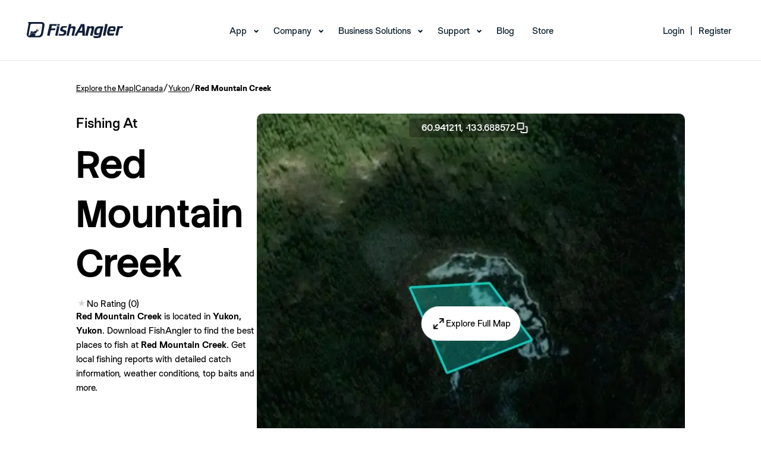

--- FILE ---
content_type: image/svg+xml
request_url: https://www.fishangler.com/assets/img/footer/1-04.svg
body_size: 640
content:
<svg xmlns="http://www.w3.org/2000/svg" viewBox="0 0 14 14"><defs><style>.a{fill:#1b3f53;}</style></defs><title>1</title><path class="a" d="M6,3.78l-.26,1h0l-.26-1H5l.53,1.65v.69h.3V5.38l.56-1.6ZM7.29,4.86a.55.55,0,0,0-.13-.36.34.34,0,0,0-.29-.14.4.4,0,0,0-.31.14.45.45,0,0,0-.15.35v.77A.47.47,0,0,0,6.56,6a.34.34,0,0,0,.3.14A.32.32,0,0,0,7.15,6a.5.5,0,0,0,.14-.37Zm1.17-.5h-.3V5.53S8,5.78,8,5.78s0,0-.06,0a.2.2,0,0,1,0-.09V4.36H7.58V5.78c0,.11,0,.27.06.33s.17,0,.29,0a.84.84,0,0,0,.23-.3v.32h.3ZM10.22,7.9A1.19,1.19,0,0,0,9,6.7H5A1.19,1.19,0,0,0,3.78,7.9V9A1.19,1.19,0,0,0,5,10.22H9A1.19,1.19,0,0,0,10.22,9ZM8.6,9.63a.39.39,0,0,1-.32-.13.51.51,0,0,1-.11-.34v-.7A.88.88,0,0,1,8.29,8a.48.48,0,0,1,.33-.12A.42.42,0,0,1,8.93,8a.86.86,0,0,1,.12.47v.3H8.47v.39a.45.45,0,0,0,0,.16.12.12,0,0,0,.11,0,.11.11,0,0,0,.1,0,.32.32,0,0,0,0-.17V9.08h.31v.08a.48.48,0,0,1-.12.35.42.42,0,0,1-.33.12Zm.14-1.11V8.46a1.06,1.06,0,0,0,0-.27.12.12,0,0,0-.1,0,.11.11,0,0,0-.1,0,1,1,0,0,0,0,.27v.06ZM7.6,9.63a.38.38,0,0,1-.16,0,.33.33,0,0,1-.13-.11v.12H7V7.29h.29V8a.53.53,0,0,1,.15-.11.23.23,0,0,1,.14,0A.25.25,0,0,1,7.8,8a.47.47,0,0,1,.08.3v1a.45.45,0,0,1-.07.26.26.26,0,0,1-.21.09Zm0-1.37a.23.23,0,0,0-.06-.12.1.1,0,0,0-.09,0H7.37l-.08.05V9.31l.09,0a.1.1,0,0,0,.07,0,.12.12,0,0,0,.09,0,.23.23,0,0,0,0-.11ZM6.4,9.42a1.41,1.41,0,0,1-.18.17A.41.41,0,0,1,6,9.64a.19.19,0,0,1-.16-.08.35.35,0,0,1-.06-.21V7.88h.3V9.24s0,.07,0,.08a.06.06,0,0,0,.06,0,.22.22,0,0,0,.1,0l.12-.09V7.88h.29V9.63H6.4Zm-.86.21h-.3V7.58H5V7.29h.88v.29H5.54ZM6.85,5.81a.14.14,0,0,1-.15-.15V4.84a.18.18,0,0,1,0-.1.21.21,0,0,1,.11,0,.15.15,0,0,1,.1,0,.14.14,0,0,1,0,.1v.82a.16.16,0,0,1,0,.11.12.12,0,0,1-.1,0Zm0,0"/><path class="a" d="M14,7a7,7,0,1,0-7,7,7,7,0,0,0,7-7ZM.64,7A6.36,6.36,0,1,1,7,13.36,6.36,6.36,0,0,1,.64,7Zm0,0"/></svg>

--- FILE ---
content_type: text/javascript
request_url: https://www.fishangler.com/esbuild/chunk-ZZHG6GGI.js
body_size: 624
content:
import{a as i}from"/esbuild/chunk-7UI3Q74I.js";var a=class extends i{constructor(n,t){super(n),this.postIds=t}async openModalForCatch(n){await this.fetchPostContents(n),super.openModal()}async fetchPostContents(n){let t=location.pathname,s=await(await fetch(`${t}?handler=DownloadModal&postId=${n}`)).text();this.content.innerHTML=s,this.initializeModalButtons(n)}initializeModalButtons(n){let t=this.postIds,e=t.indexOf(n);if(e<0)return;let s=this.content.querySelector('[data-name="back"]'),o=this.content.querySelector('[data-name="forward"]');if(t.length<=1){s.style.display="none",o.style.display="none";return}let r=e<t.length-1?t[e+1]:t[0],c=e>0?t[e-1]:t[t.length-1];s.addEventListener("click",()=>this.fetchPostContents(c)),o.addEventListener("click",()=>this.fetchPostContents(r))}};export{a};


--- FILE ---
content_type: image/svg+xml
request_url: https://www.fishangler.com/assets/img/download_googleplay.svg
body_size: 1794
content:
<svg width="120" height="40" viewBox="0 0 120 40" fill="none" xmlns="http://www.w3.org/2000/svg">
    <rect x=".5" y=".496" width="119" height="39" rx="5.5" fill="#000"/>
    <rect x=".5" y=".496" width="119" height="39" rx="5.5" stroke="#A6A6A6"/>
    <path d="M17.805 19.458 8.09 30.002c0 .002 0 .005.002.007.298 1.145 1.32 1.987 2.534 1.987.485 0 .94-.134 1.331-.37l.031-.018 10.935-6.453-5.118-5.697z" fill="#EA4335"/>
    <path d="m27.633 17.662-.009-.006-4.721-2.799-5.319 4.84 5.338 5.457 4.696-2.77A2.696 2.696 0 0 0 29 20.018a2.69 2.69 0 0 0-1.367-2.356z" fill="#FBBC04"/>
    <path d="M8.09 9.99a2.69 2.69 0 0 0-.09.69v18.632c0 .24.031.47.09.69L18.14 19.727 8.089 9.99z" fill="#4285F4"/>
    <path d="m17.876 19.996 5.028-5.14L11.982 8.38a2.582 2.582 0 0 0-1.356-.384c-1.214 0-2.238.845-2.536 1.99l-.001.003 9.787 10.007z" fill="#34A853"/>
    <path d="M43.61 11.706c0 1-.297 1.797-.89 2.39-.667.707-1.543 1.06-2.63 1.06-1.04 0-1.92-.36-2.64-1.08-.72-.72-1.08-1.607-1.08-2.66 0-1.053.36-1.94 1.08-2.66.72-.72 1.6-1.08 2.64-1.08.527 0 1.023.093 1.49.28.467.187.85.45 1.15.79l-.66.66a2.169 2.169 0 0 0-.86-.62 2.738 2.738 0 0 0-1.12-.23c-.78 0-1.44.27-1.98.81-.533.547-.8 1.23-.8 2.05 0 .82.267 1.503.8 2.05.54.54 1.2.81 1.98.81.713 0 1.307-.2 1.78-.6.473-.4.747-.95.82-1.65h-2.6v-.86h3.47c.033.187.05.367.05.54zm5.298-3.87v.88h-3.26v2.27h2.94v.86h-2.94v2.27h3.26v.88h-4.18v-7.16h4.18zm3.68.88v6.28h-.92v-6.28h-2v-.88h4.92v.88h-2zm6.077 6.28h-.92v-7.16h.92v7.16zm3.884-6.28v6.28h-.92v-6.28h-2v-.88h4.92v.88h-2zm11.972 2.7c0 1.06-.353 1.947-1.06 2.66-.713.72-1.587 1.08-2.62 1.08-1.04 0-1.913-.36-2.62-1.08-.707-.713-1.06-1.6-1.06-2.66s.353-1.947 1.06-2.66c.707-.72 1.58-1.08 2.62-1.08s1.913.363 2.62 1.09c.707.713 1.06 1.597 1.06 2.65zm-6.42 0c0 .827.26 1.51.78 2.05.527.54 1.18.81 1.96.81s1.43-.27 1.95-.81c.527-.533.79-1.217.79-2.05 0-.833-.263-1.517-.79-2.05-.52-.54-1.17-.81-1.95-.81s-1.433.27-1.96.81c-.52.54-.78 1.223-.78 2.05zm8.426 3.58h-.92v-7.16h1.12l3.48 5.57h.04l-.04-1.38v-4.19h.92v7.16h-.96l-3.64-5.84h-.04l.04 1.38v4.46zM93.518 31.406h1.629V20.394h-1.629v11.012zm14.671-7.045-1.867 4.774h-.056l-1.938-4.774h-1.755l2.906 6.672-1.656 3.712h1.698L110 24.361h-1.811zm-9.237 5.794c-.534 0-1.278-.269-1.278-.936 0-.849.926-1.175 1.726-1.175.716 0 1.054.156 1.489.369-.127 1.02-.997 1.742-1.937 1.742zm.196-6.035c-1.179 0-2.401.524-2.906 1.686l1.446.609c.309-.609.884-.808 1.488-.808.843 0 1.699.51 1.713 1.417v.113c-.295-.17-.926-.424-1.699-.424-1.558 0-3.145.864-3.145 2.478 0 1.474 1.278 2.424 2.71 2.424 1.095 0 1.699-.496 2.078-1.078h.056v.85h1.572v-4.222c0-1.954-1.446-3.045-3.313-3.045zm-10.066 1.581h-2.316v-3.774h2.316c1.218 0 1.91 1.017 1.91 1.887 0 .853-.692 1.887-1.91 1.887zm-.042-5.307h-3.903v11.012h1.629v-4.172h2.274c1.805 0 3.58-1.32 3.58-3.42 0-2.101-1.775-3.42-3.58-3.42zm-21.282 9.763c-1.125 0-2.067-.95-2.067-2.256 0-1.32.942-2.285 2.067-2.285 1.112 0 1.983.965 1.983 2.285 0 1.305-.871 2.256-1.983 2.256zm1.87-5.18h-.056c-.366-.44-1.068-.837-1.954-.837-1.857 0-3.558 1.646-3.558 3.76 0 2.1 1.701 3.733 3.558 3.733.886 0 1.588-.397 1.954-.852h.057v.54c0 1.433-.76 2.2-1.983 2.2-.999 0-1.618-.724-1.87-1.335l-1.421.596c.408.994 1.49 2.214 3.29 2.214 1.913 0 3.53-1.135 3.53-3.902v-6.727H69.63v.61zm2.673 6.429h1.631V20.393h-1.631v11.013zm4.035-3.633c-.042-1.447 1.111-2.185 1.94-2.185.648 0 1.197.326 1.379.794l-3.319 1.391zm5.063-1.249c-.31-.837-1.252-2.384-3.178-2.384-1.913 0-3.501 1.518-3.501 3.747 0 2.1 1.574 3.746 3.683 3.746 1.702 0 2.687-1.05 3.095-1.66l-1.266-.852c-.422.624-.999 1.036-1.829 1.036s-1.42-.384-1.8-1.135l4.964-2.072-.168-.426zM41.85 25.29v1.59h3.768c-.112.893-.407 1.546-.857 2-.549.553-1.407 1.164-2.91 1.164-2.322 0-4.136-1.888-4.136-4.229 0-2.342 1.814-4.229 4.135-4.229 1.252 0 2.166.497 2.84 1.135l1.112-1.12c-.943-.909-2.194-1.605-3.952-1.605-3.178 0-5.85 2.612-5.85 5.819s2.672 5.818 5.85 5.818c1.715 0 3.009-.568 4.021-1.632 1.042-1.05 1.365-2.526 1.365-3.718 0-.37-.028-.71-.085-.993h-5.3zm9.67 4.867c-1.124 0-2.095-.937-2.095-2.27 0-1.349.97-2.271 2.096-2.271 1.124 0 2.095.922 2.095 2.27 0 1.334-.97 2.27-2.095 2.27zm0-6.017c-2.053 0-3.726 1.575-3.726 3.747 0 2.157 1.673 3.746 3.727 3.746 2.053 0 3.726-1.589 3.726-3.746 0-2.172-1.673-3.747-3.726-3.747zm8.13 6.017c-1.125 0-2.096-.937-2.096-2.27 0-1.349.97-2.271 2.096-2.271 1.125 0 2.095.922 2.095 2.27 0 1.334-.97 2.27-2.095 2.27zm0-6.017c-2.053 0-3.726 1.575-3.726 3.747 0 2.157 1.673 3.746 3.726 3.746s3.726-1.589 3.726-3.746c0-2.172-1.673-3.747-3.726-3.747z" fill="#fff"/>
</svg>


--- FILE ---
content_type: text/javascript
request_url: https://www.fishangler.com/esbuild/chunk-24UA6QUI.js
body_size: 300
content:
var i=class{constructor(e){this.element=e,this.currentIndex=0,this.checkForScroll=this.checkForScroll.bind(this),this.scrollBack=this.scrollBack.bind(this),this.scrollForward=this.scrollForward.bind(this),this.attachScrollBehavior(),this.checkForScroll(),this.resizeObserver=new ResizeObserver(this.checkForScroll),this.resizeObserver.observe(this.element)}checkForScroll(){let e=this.element.scrollWidth>this.element.clientWidth,t=document.querySelector(`.scrollable__button-container[data-id="${this.element.dataset.id}"]`);t&&(t.style.display=e?"flex":"none")}attachScrollBehavior(){let e=document.querySelector(`.scrollable__button-container[data-id="${this.element.dataset.id}"]`);if(!e)return;let t=e.querySelector('[data-name="back"]');t&&t.addEventListener("click",this.scrollBack);let r=e.querySelector('[data-name="forward"]');r&&r.addEventListener("click",this.scrollForward)}scrollBack(){if(this.element.childElementCount<=0)return;this.currentIndex=Math.max(0,this.currentIndex-1);let e=this.getItemWidth(this.currentIndex);this.element.scrollBy({left:-e,behavior:"smooth"})}scrollForward(){if(this.element.childElementCount<=0)return;this.currentIndex=Math.min(this.element.childElementCount-1,this.currentIndex+1);let e=this.getItemWidth(this.currentIndex);this.element.scrollBy({left:e,behavior:"smooth"})}getItemWidth(e){let t=this.element.children[e];return t?t.offsetWidth+10:0}disconnect(){this.resizeObserver&&this.resizeObserver.unobserve(this.element)}};export{i as a};
